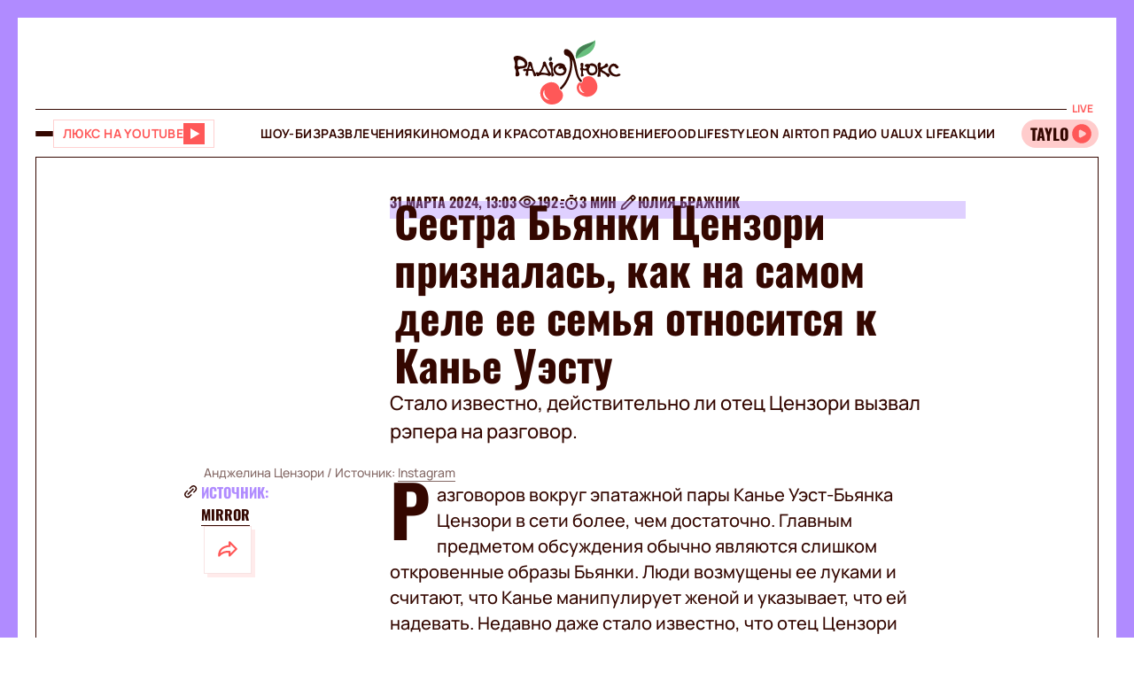

--- FILE ---
content_type: application/javascript; charset=utf-8
request_url: https://fundingchoicesmessages.google.com/f/AGSKWxXkTy1PcIkGQC7OSe4x2F22lUsiZqCT4FMvK7txlrVxn1XQyx6cUpTCZk_6s7zh36g5EnxISCa37Js2cn-zf5dIBhbtskRHd5QA5k7_d1x8Q-TJPwWbDXSOaNGAInloRAMfSLK-bYCwWRPEIHEIqH4tca4jExh38fO67Cj9G8aMrgZNn44i0RMw2ryj/_/ad-sidebar-/tinyad./adcount._468x060_/rcolads1.
body_size: -1291
content:
window['48783631-8a4b-4276-8d55-8d69a506ca61'] = true;